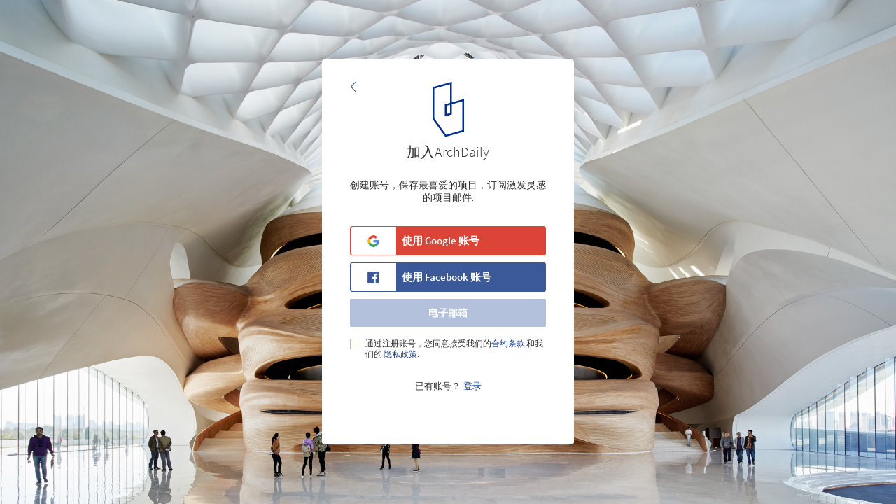

--- FILE ---
content_type: text/html; charset=utf-8
request_url: https://my.archdaily.cn/auth/assets/welcome?site=cn&embedded=true
body_size: 3430
content:
<div class='kenneth-modal kenneth-modal__welcome'><div class='kenneth-modal-content--sbs'><div class='kth-main-signup-signin-form'><div class='clearfix js-kth-signup kenneth-modal__container' id='sbs__signup'><div class='sbs__container'><form accept-charset='UTF-8' action='/auth/sign_up' class='welcome register-form' data-insights-funnel-scenario='kth-signup-popup' id='create_user' method='post' redirect-uri=''><div class='swiper-button-prev sbs__prev'></div><div class='swiper-container kth-account-form-content' id='sbs__sign-up'><div class='swiper-pagination sbs__pagination sbs__pagination--interests'></div><div class='swiper-wrapper'><div class='messages afd-hide'></div><div class='swiper-slide swiper-slide--join' data-stage='provider'><div class='sbs__top'><div class='sbs__img-container--welcome--small'><img class='sbs__logo--modal sbs__logo--modal-cn' height='56' src='https://assets.adsttc.com/doodles/flat/logo-blue-isotype.svg' width='90'></div><h2 class='sbs__title--welcome'>加入ArchDaily</h2><p class='sbs__subtitle'>创建账号，保存最喜爱的项目，订阅激发灵感的项目邮件.</p></div><div class='sbs__bottom'><div class='kth-google-login kenneth-modal__container'><span class='google-login'><a data-href="/accounts/google/sign_in" data-redirect-after="https://my.archdaily.cn/cn/signin?redirect_to=https%3A%2F%2Fmy.archdaily.cn%2Fcn%2F%40152211593%2Fbookmarks" data-origin="https://my.archdaily.cn/cn/signin?redirect_to=https%3A%2F%2Fmy.archdaily.cn%2Fcn%2F%40152211593%2Fbookmarks" site="cn" class="kth-google-login__link" href="#"><div class='kth-google-login__icon-container'><i class='kth-google-login__icon'></i></div><span class='js-kth-signup kth-google-login__link__label'>使用 Google 账号</span><span class='js-kth-signin kth-google-login__link__label afd-hide'>使用 Google 账号</span></a></span></div><div class='kth-fb-login kenneth-modal__container'><span class='fb-login'><a data-href="/accounts/facebook/sign_in" data-redirect-after="https://my.archdaily.cn/cn/signin?redirect_to=https%3A%2F%2Fmy.archdaily.cn%2Fcn%2F%40152211593%2Fbookmarks" data-origin="https://my.archdaily.cn/cn/signin?redirect_to=https%3A%2F%2Fmy.archdaily.cn%2Fcn%2F%40152211593%2Fbookmarks" site="cn" class="kth-fb-login__link" href="#"><div class='kth-fb-login__icon-container'><i class='kth-fb-login__icon'></i></div><span class='js-kth-signup kth-fb-login__link__label'>使用 Facebook 账号</span><span class='js-kth-signin kth-fb-login__link__label afd-hide'>使用 Facebook 账号</span></a></span></div><div class='afd-btn sbs__next-continue sbs__next-btn afd-btn--not-allowed'>电子邮箱</div><div class='kth-accept-terms kth-checkbox'><input class='afd-hide' data-insights-funnel-step='consent' id='js-kth-checkbox-accept-terms' name='kth-checkbox-accept-terms' type='checkbox'><label for='js-kth-checkbox-accept-terms'></label><span id='js-kth-checkbox-accept-terms-label'>通过注册账号，您同意接受我们的<a target="blank" href="https://daaily.com/terms-conditions.html">合约条款</a> 和我们的 <a target="blank" href="https://daaily.com/privacy-policy.html">隐私政策</a>.</span></div><div class='js-kth-set-signin js-kth-signup kth-modal__change-form mb'>已有账号？<a class='js-kth-set-signin'>登录</a></div></div></div><div class='swiper-slide' data-stage='email'><div class='sbs__top'><div class='sbs__img-container'><img class='sbs__img-email' src='https://assets.adsttc.com/doodles/flat/kenneth/mail.png'></div><h2 class='sbs__title'>你的邮箱</h2></div><div class='sbs__bottom'><div class='afd-textfield'><label class='afd-textfield__label'>电子邮箱</label><input class='afd-textfield__input sbs-input' data-insights-funnel-step='email' id='new_user_email' name='user[email]' placeholder='电子邮箱' type='email' value=''><div class='kth-input-val' id='js-kth-su-val-email'></div><div class='kth-input-tip afd-hide kth-form__hint' id='js-hint-user-su-email'></div><div class='kth-input-tip afd-hide kth-form__hint' id='js-hint-su-email'>请输入有效电子邮箱。</div></div><a class='afd-btn sbs__next-email sbs__next-btn'>确认</a></div></div><div class='swiper-slide' data-stage='password'><div class='sbs__top'><div class='sbs__img-container'><img class='sbs__img-password' src='https://assets.adsttc.com/doodles/flat/kenneth/lock.png'></div><h2 class='sbs__title'>创建密码</h2></div><div class='sbs__bottom'><div class='afd-textfield'><label class='afd-textfield__label'>密码</label><input class='afd-textfield__input sbs-input' data-insights-funnel-step='password' id='new_user_password' name='user[password]' placeholder='密码不可少于8个字符' type='password'><div class='kth-input-val' id='js-kth-su-val-pass'></div><div class='kth-input-tip afd-hide kth-form__hint' id='js-hint-su-pass'>密码不可少于8个字符。</div><a class='show-password'>显示密码</a></div><div class='afd-btn sbs__next-password sbs__next-btn'>确认密码</div></div></div><div class='swiper-slide' data-stage='occupation'><div class='sbs__top'><div class='sbs__img-container'><img class='sbs__img-occupation' src='https://assets.adsttc.com/doodles/flat/kenneth/occupation.png' width='188'></div><h2 class='sbs__title'>请输入您的职业类型</h2></div><div class='sbs__bottom'><div class='afd-selectfield'><label class='afd-textfield__label'>占用</label><select class='afd-selectfield__select afd-selectfield__select--placeholder' data-insights-funnel-step='occupation' id='new_user_occupation' name='ocupation'><option>选择你的职业...</option><option value='Architecture: Private Firm'>建筑：私营企业</option><option value='Architecture: Sole Practitioner / Freelancer'>建筑：独立运营者 / 自由职业者</option><option value='Architecture: Construction / Real Estate'>建筑：施工 / 地产</option><option value='Architecture: Public Body'>建筑：政府机构</option><option value='Architecture: Academic'>建筑：学术</option><option value='Architecture: Student'>建筑：学生</option><option value='Landscape'>景观</option><option value='Urbanism'>城市规划</option><option value='Interior Design'>室内设计</option><option value='Graphic Design'>平面设计</option><option value='Photography'>摄影</option><option value='Contractor'>承包商</option><option value='Real Estate'>房地产</option><option value='Engineering'>工程</option><option value='University Management or Administration'>高等院校行政管理</option><option value='Other (Non-Architectural) Public Body'>其他（非建筑）政府机构</option><option value='Provider of Architectural Products / Construction Materials'>建造材料或其他建筑相关产品供应商</option><option value='Media / PR Agency'>媒体 / 公关代理</option><option value='Other'>其他</option></select><span class='afd-selectfield__caret'></span><div class='kth-input-tip afd-hide kth-form__hint' id='js-hint-su-occupation'>请选择一个职业。</div></div><div class='afd-btn sbs__next-occupation sbs__next-btn'>职业确认</div></div><input class='afd-hide' id='js-kth-checkbox-accept-newsletter' name='subscribed_at' type='checkbox'></div><div class='swiper-slide swiper-slide--newslettter' data-stage='newsletter'><div class='sbs__top'><div class='sbs__img-container'><img class='sbs__img-newsletter' src='https://assets.adsttc.com/doodles/flat/kenneth/newsletter.png' width='119'></div><h2 class='sbs__title--last'>实时更新</h2><p class='sbs__subtitle'>获取内容至邮件</p></div><div class='sbs__bottom--xs'><div class='afd-btn sbs__next-btn sbs__subcribe-btn' data-subscribe='yes'>订阅邮件</div><div class='sbs__float-btn sbs__next-btn sbs__subcribe-btn' data-subscribe='no'>暂时不需要</div></div></div><div class='swiper-slide swiper-slide--interests' data-stage='interests'><img class='sbs-interests__loader' src='https://assets.adsttc.com/doodles/flat/loader-blue.gif'><div class='sbs__top'><h2 class='sbs-interests__title'>选出3个或更多您感兴趣的话题，</h2><p class='sbs-interests__subtitle'>我们将会为您持续推送相关内容！</p></div><div class='sbs-interests__container js-interest-container'><div class='sbs-interests__interest-skeleton-container'><div class='sbs-interests__interest-skeleton'><div class='sbs-interests__interest-skeleton-txt'></div></div><div class='sbs-interests__interest-skeleton'><div class='sbs-interests__interest-skeleton-txt'></div></div><div class='sbs-interests__interest-skeleton'><div class='sbs-interests__interest-skeleton-txt'></div></div><div class='sbs-interests__interest-skeleton'><div class='sbs-interests__interest-skeleton-txt'></div></div><div class='sbs-interests__interest-skeleton'><div class='sbs-interests__interest-skeleton-txt'></div></div><div class='sbs-interests__interest-skeleton'><div class='sbs-interests__interest-skeleton-txt'></div></div><div class='sbs-interests__interest-skeleton'><div class='sbs-interests__interest-skeleton-txt'></div></div><div class='sbs-interests__interest-skeleton'><div class='sbs-interests__interest-skeleton-txt'></div></div><div class='sbs-interests__interest-skeleton'><div class='sbs-interests__interest-skeleton-txt'></div></div><div class='sbs-interests__interest-skeleton'><div class='sbs-interests__interest-skeleton-txt'></div></div></div><div class='sbs-interests__interest'><div class='sbs-interests__interest-image-container'><div class='check'></div><img class='sbs-interests__interest-image'></div><p class='sbs-interests__interest-category'></p></div></div><div class='sbs__bottom sbs-interests__bottom'><a class='afd-btn sbs-interests__btn afd-btn--not-allowed' id='js-interests__save-interests'><div class='js-interests-btntext-container'>选择<span class='js-interests-number'>3</span>个或更多</div><span class='js-interests-done afd-hide'>完成</span></a></div></div><div class='swiper-slide swiper-slide--last' data-stage='final-message'><div class='sbs__top'><div class='sbs__img-container sbs__loading-indicator'><img alt='装载...' src='https://assets.adsttc.com/doodles/flat/loader-blue.gif'></div><div class='sbs__check-email-step afd-hide'><div class='sbs__img-container'><img class='sbs__img-last' src='https://assets.adsttc.com/doodles/flat/kenneth/check.png'></div><h2 class='sbs__title'>最后一步</h2><p class='sbs__subtitle--last'>请查看邮件确认账号</p><div class='sbs__img-container--mobile'><img class='sbs__img-last' src='https://assets.adsttc.com/doodles/flat/kenneth/check.png'></div><a class='afd-btn js_kth-sbs-last_step_cta' href='javascript:window.location.reload(true)'>开始探索</a></div></div></div></div></div></form><div id='recaptcha-invisible-kth'></div></div></div><div class='kenneth-modal__container clearfix afd-hide js-kth-signin' id='sbs__signin'><div class='sbs__container kth-account-form-content sbs__hint'><div class='messages afd-hide'></div><form accept-charset='UTF-8' action='/auth/sign_in' class='welcome login-form' id='new_user' method='post' redirect-uri=''><div class='sbs__img-container--welcome--small'><img class='sbs__logo--modal sbs__logo--modal-cn' height='56' src='https://assets.adsttc.com/doodles/flat/logo-blue-isotype.svg' width='90'></div><h2 class='sbs__title--welcome'>欢迎回到ArchDaily！</h2><div class='kth-google-login kenneth-modal__container'><span class='google-login'><a data-href="/accounts/google/sign_in" data-redirect-after="https://my.archdaily.cn/cn/signin?redirect_to=https%3A%2F%2Fmy.archdaily.cn%2Fcn%2F%40152211593%2Fbookmarks" data-origin="https://my.archdaily.cn/cn/signin?redirect_to=https%3A%2F%2Fmy.archdaily.cn%2Fcn%2F%40152211593%2Fbookmarks" site="cn" class="kth-google-login__link" href="#"><div class='kth-google-login__icon-container'><i class='kth-google-login__icon'></i></div><span class='js-kth-signup kth-google-login__link__label'>使用 Google 账号</span><span class='js-kth-signin kth-google-login__link__label afd-hide'>使用 Google 账号</span></a></span></div><div class='kth-fb-login kenneth-modal__container'><span class='fb-login'><a data-href="/accounts/facebook/sign_in" data-redirect-after="https://my.archdaily.cn/cn/signin?redirect_to=https%3A%2F%2Fmy.archdaily.cn%2Fcn%2F%40152211593%2Fbookmarks" data-origin="https://my.archdaily.cn/cn/signin?redirect_to=https%3A%2F%2Fmy.archdaily.cn%2Fcn%2F%40152211593%2Fbookmarks" site="cn" class="kth-fb-login__link" href="#"><div class='kth-fb-login__icon-container'><i class='kth-fb-login__icon'></i></div><span class='js-kth-signup kth-fb-login__link__label'>使用 Facebook 账号</span><span class='js-kth-signin kth-fb-login__link__label afd-hide'>使用 Facebook 账号</span></a></span></div><div class='afd-textfield kth-form__field'><label class='afd-textfield__label'>电子邮箱</label><input class='afd-textfield__input' id='user_email' name='email' type='email' value=''><div class='kth-input-val' id='js-kth-si-val-email'></div><div class='kth-input-tip afd-hide kth-form__hint' id='js-hint-si-email'>请输入有效电子邮箱。</div></div><div class='afd-textfield kth-form__field'><label class='afd-textfield__label'>密码</label><input class='afd-textfield__input' id='user_password' name='password' placeholder='密码不可少于8个字符' type='password'><div class='kth-input-tip afd-hide kth-form__hint' id='js-hint-si-pass'>密码不可少于8个字符。</div><a class='kth-forgot-link' data-sbs='sbs-forgot' href='#' id='js-kth-forgot' rel='kenneth-forgot'>忘记密码？</a></div><div class='afd-textfield kth-signup-form-btn'><button class='afd-btn afd-btn--full afd-btn--not-allowed' id='signin_btn' name='commit' type='submit'>登录</button></div><div class='kenneth-modal__container kth-bottom-switch'><div class='js-kth-signin kth-modal__change-form--signin js-kth-set-signup mb afd-hide'>还未注册吗？<a>加入</a></div></div></form></div></div></div></div></div>

--- FILE ---
content_type: text/plain
request_url: https://www.google-analytics.com/j/collect?v=1&_v=j102&a=937587102&t=pageview&_s=1&dl=https%3A%2F%2Fmy.archdaily.cn%2Fcn%2Fsignin%3Fredirect_to%3Dhttps%253A%252F%252Fmy.archdaily.cn%252Fcn%252F%2540152211593%252Fbookmarks&ul=en-us%40posix&dt=%E7%99%BB%E5%BD%95%E5%88%B0%E6%82%A8%E7%9A%84ArchDaily%E5%B8%90%E6%88%B7&sr=1280x720&vp=1280x720&_u=KEBAAEABAAAAACAAI~&jid=393032303&gjid=715165660&cid=761647543.1766500813&tid=UA-73308-26&_gid=1436366217.1766500813&_r=1&_slc=1&z=1671549927
body_size: -450
content:
2,cG-MZ4C2V2JVK